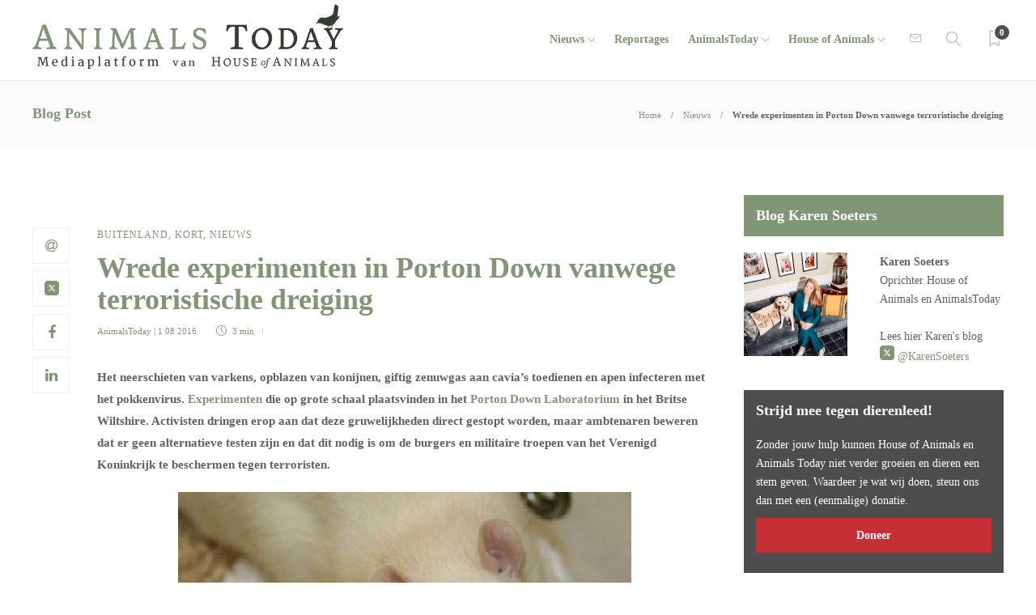

--- FILE ---
content_type: text/css
request_url: https://www.animalstoday.nl/wp-content/themes/gillion-child/style.css?ver=6.8.3
body_size: 1435
content:
/*
Theme Name: Gillion Child
Description: Child theme for Gillion theme
Author: Shufflehound
Author URI: http://shufflehound.com
Template: gillion
*/

/* Add your custom CSS below */



/* Add your custom CSS below */

.header-logo img { max-height: 38px; margin-top: -10px; }

.sh-header-mobile-navigation .header-logo img { max-height: 90px; }
.sh-widget-socialv2-item i { font-size: 35px; }
.sh-blog-fancy-title { font-size:18px !important; }

.blog-slider-content-icon { display: none !important; }
.blog-slider-content-details .post-categories-container { display: none !important; }
.blog-slider-content .post-meta { display: none !important; }
.slick-prev  { display: none !important; }
.blog-slider-container { padding-left: 0px; }

body.home #wrapper > .sh-page-layout-default { padding: 0px 0px !important; }

.home .mc4wp_email { display: none; }

.widget-item .mc4wp-form input[type=email] { max-width: 100%; }
.widget-item .mc4wp-form input[type=submit], .widget-item .mc4wp-form button[type=submit] {  margin-bottom: 15px !important;}

.widget-item { padding-bottom: 30px !important; }

.blog-slider-item h1, .blog-slider-item h2 { font-size: 38px !important; }
#sidebar .widget-item .widget-title, .wpb_widgetised_column .widget-item .widget-title { padding: 15px !important; background-color:#809675; color:#fff; }
#sidebar .widget-item .widget-title:nth-child(even), .wpb_widgetised_column .widget-item:nth-child(even) .widget-title { padding: 15px !important; background-color:#234234; color:#fff; }

.sh-widget-socialv2-list a { display:  inline-block !important; }
.sh-widget-socialv2-list { text-align:  center; }

/* donation */
.mad-donation-button { display: inline-block; width: 33% !important; font-size: 14px; background-color: #F2F2F2; color:#4D4D4D; }
.mad-donation-button.selected { background-color:#809675; color:#fff; }
.mad-donation-button:hover  { background-color:#809675; color:#fff; }
.mad-buttons-below .mad-donation-button { width:33% !important; margin: 0px !important; display: inline-block !important }
.mad-buttons-below .btnMakeDonation { font-size: 14px; }

.mad-section { padding:0px !important; margin: 0px !important; }
.mad-row { margin-bottom: 10px !important; }
.mad-donationform { padding: 15px !important; border: 0px !important; background-color:#4D4D4D !important; color: #fff; }
.mad-donationform h3 { color: #fff;}

/* tabs widget */

.sh-widget-poststab .nav-tabs li { padding: 10px !important; background-color:#F2F2F2 !important;  }
.sh-widget-poststab .nav-tabs li:first-child { margin-right: 0px !important; }
.sh-widget-poststab .nav-tabs li.active {background-color:#809675 !important;  }

.sh-widget-poststab .nav-tabs li.active .widget-title {color:#fff !important; padding: 0px !important; background-color: transparant !important;}
.sh-widget-poststab .nav-tabs li .widget-title {color:#fff !important; padding: 0px !important; background-color: transparant !important;}
.nav-tabs li .widget-tab-title { background-color: #F2F2F2 !important;}
.nav-tabs li.active .widget-tab-title { color:#4D4D4D !important; background-color: #809675 !important;}
.sh-widget-poststab .nav-tabs li:not(.active) a h3, .sh-widget-poststab .nav-tabs li:not(.active) a h4 { color:#4D4D4D !important;}
/* widget witter */
.sh-carousel-position-title.sh-carousel-style1.sh-title-style1 .widget-slide-arrows-container:not(.not-slider) { padding-right: 0px !important; }

.sh-carousel-position-title .widget-slide-arrows, .sh-carousel-position-title .post-slide-arrows { top: 15px;right: 10px; }
.sh-widget-twitter-item { padding: 10px !important; background-color:#fff; }
.sh-widget-twitter-tittle { font-size: 14px !important; }
.sh-widget-twitter-list { border-radius: 0px !important; background-color:#809675; }

.sh-widget-twitter-follow { background-color: #F2F2F2; border-radius: 0px !important; }
.sh-widget-twitter-follow:hover { background-color: #809675; color:#fff; border-radius: 0px !important; }

/* overige */
.post-thumbnail, .post-thumbnail img, .post-thumbnail .sh-ratio-content, .post-switch-item, .sh-widget-instagram-item img, .sh-widget-instagram-item-overlay, .sh-read-later-thumbnail, .sh-read-later-thumbnail:after, .sh-overlay-style1, .sh-comment-form, .post-media-play-overlay, .post-media-play-overlay:after, .post-quote-link .sh-ratio-content, .post-gallery-list, .post-gallery-list .slick-list, .post-switch-item:after, .widget_facebook iframe, .sh-widget-facebook-overlay, .sh-widget-posts-slider-thumbnail, .sh-widget-posts-slider-group-style2, .sh-widget-posts-slider-group-style2 .slick-list.draggable, .post-content-review-details, .post-content-review-progressbar-graph, .post-content-review-progressbar-graph-fill, .sh-post-author, .post-content-share .jssocials-share, .sh-comment-form input, .sh-comment-form textarea, .post-content img { border-radius: 0px; }
.post-title h2 { font-size: 18px !important; }
.post-categories, .post-categories a { font-size: 12px !important; }

.blog-style-masonry article { width: 50% !important; }

.sh-title-style1 #sidebar h3:after, .sh-title-style1 .gillion-columns-sidebar .wpb_widgetised_column > .wpb_wrapper h3:after, .sh-title-style1 .post-single-title:after, .sh-title-style1 .sh-widget-poststab-title:after, .sh-title-style1 .sh-blog-fancy-title:after, .sh-title-style1 .sh-header-side h3:after  { display: none; }

#sidebar .widget-item .sh-widget-poststab .widget-title { font-size: 17px !important; padding: 5px 0px !important; }

/* woocommerce */

.woocommerce .col2-set .col-1, .woocommerce-page .col2-set .col-1 { width: 100%; }
.gillion-woocommerce .checkout-order, .gillion-woocommerce .woocommerce-order-details { overflow: auto;;}
#order_review { width: 100%; }
#customer_details { float:left !important; }

@media screen and (max-width:769px) {
  .sh-nav-search {
    display: none !important;
  }
}

blockquote {
  font-size: 20px;
  margin: 20px;
}
blockquote::before {
  top:70%;
}

i.fa, .sh-widget-socialv2-list i { color:#809675 !important; }

#posts_tabs-1 h4.widget-title { padding:0px !important;}

@media screen and (max-width:600px) {
  .woocommerce-billing-fields, .col-1, .col-2,.col2-set,.col1-set,#customer_details { width:100% !important;}
}
